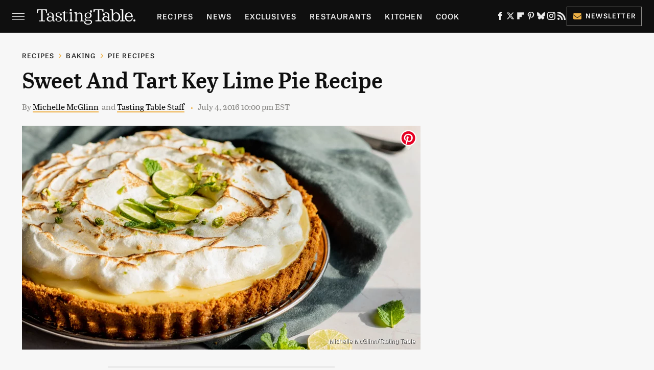

--- FILE ---
content_type: text/plain; charset=utf-8
request_url: https://ads.adthrive.com/http-api/cv2
body_size: 4938
content:
{"om":["00xbjwwl","0929nj63","0g8i9uvz","0iyi1awv","0y0basn0","1","10011/3b4b6b88bd3ac925e26c33fe3d42d63d","10011/f6b53abe523b743bb56c2e10883b2f55","1011_74_18364062","1011_74_18364134","1028_8728253","1028_8739738","10ua7afe","110_594203329067174820","11142692","11509227","1185:1610326628","1185:1610326728","11896988","11tnq0x7","12010080","12010084","12010088","12168663","12169133","12171239","12174278","12176509","124843_10","124844_23","124848_8","124853_8","12952197","13kgpope","13mvd7kb","1610326728","16kv3oel","17_24104714","17_24696320","17_24767234","17_24794114","17_24794123","17_24794136","17_24794137","1819l5qo","1891/84814","1blmvu4v","1dynz4oo","1ftzvfyu","1kpjxj5u","1ktgrre1","201735631","202430_200_EAAYACogfp82etiOdza92P7KkqCzDPazG1s0NmTQfyLljZ.q7ScyBDr2wK8_","202430_200_EAAYACogrPcXlVDpv4mCpFHbtASH4.EGy-m7zq791oD26KFcrCUyBCeqWqs_","202d4qe7","2132:42375961","2132:42828302","2132:44425320","2132:45089369","2132:45327624","2132:45327625","2132:45562715","2132:45868995","2132:45970140","2132:46039943","2249:700758149","2307:00xbjwwl","2307:16kv3oel","2307:1ktgrre1","2307:2xe5185b","2307:2xhes7df","2307:4etfwvf1","2307:6uykb2q5","2307:7xb3th35","2307:8linfb0q","2307:965gfa0s","2307:a8beztgq","2307:axihqhfq","2307:bu0fzuks","2307:cjsd6ifa","2307:cv0h9mrv","2307:ez8lh6cn","2307:f3tdw9f3","2307:f5uvyvzt","2307:f7u6bcn5","2307:fqeh4hao","2307:g749lgab","2307:gn3plkq1","2307:hfqgqvcv","2307:ipv3g3eh","2307:iqdsx7qh","2307:kl6f4xmt","2307:kx5rgl0a","2307:l4p5cwls","2307:n3egwnq7","2307:nv0uqrqm","2307:nv5uhf1y","2307:o0qyxun9","2307:ooo6jtia","2307:pap9q3pw","2307:pi9dvb89","2307:plth4l1a","2307:r6vl3f1t","2307:revf1erj","2307:ttjmhjja","2307:u4atmpu4","2307:uf7vbcrs","2307:ul0w35qo","2307:w1ws81sy","2307:wrcm5qch","2307:x5dl9hzy","2307:xau90hsg","2307:xhp8w5m8","2307:xnfnfr4x","2307:yrlpef8w","2307:z2zvrgyz","2307:zbtz7ea1","2307:zh83vvb7","2307:zisbjpsl","23786440","2409_25495_176_CR52092920","2409_25495_176_CR52092921","2409_25495_176_CR52092958","2409_25495_176_CR52150651","2409_25495_176_CR52153848","2409_25495_176_CR52153849","2409_25495_176_CR52178316","2409_25495_176_CR52178317","2409_25495_176_CR52186411","2409_25495_176_CR52236276","25048620","25_26r0zyqh","25_52qaclee","25_53v6aquw","25_87z6cimm","25_hgrz3ggo","25_lui7w03k","25_oz31jrd0","25_pz8lwofu","25_qaoxvuy4","25_t34l2d9w","25_ti0s3bz3","25_utberk8n","25_w3ez2pdd","25_ws6kw0kz","25_yi6qlg3p","25_zwzjgvpw","2676:85392583","2676:86083698","2676:86739704","2711_64_12156461","2715_9888_262592","2715_9888_547869","2715_9888_554841","2760:176_CR52092923","2760:176_CR52150651","2760:176_CR52175339","2syjv70y","2v4qwpp9","2xhes7df","308_125204_13","3335_25247_700109389","3335_25247_700109391","33419345","33419362","33603859","33605623","33627470","34182009","3490:CR52175339","3490:CR52178317","3490:CR52186412","3490:CR52223710","3490:CR52223939","3646_185414_T26335189","3646_185414_T26469802","3658_104709_o0qyxun9","3658_136236_x7xpgcfc","3658_15066_zbtz7ea1","3658_15078_fqeh4hao","3658_15078_revf1erj","3658_15106_u4atmpu4","3658_151622_g72svoph","3658_15761_T26365763","3658_15858_T26430592","3658_18008_ahnxpq60","3658_18008_r6vl3f1t","3658_203382_f3tdw9f3","3658_22070_cxntlnlg","3658_584730_T26158974","3658_584923_T26160879","3658_586863_axihqhfq","36f3c7a5-ae73-44bc-b92e-93e02604e9a9","3745kao5","381513943572","3858:9687143","3LMBEkP-wis","3aptpnuj","3c5dkic6","3o9hdib5","3v2n6fcp","409_216386","409_216416","409_216506","409_220353","409_225977","409_225982","409_225988","409_226356","409_226366","409_227223","409_227239","409_228346","409_228380","409_230722","42375970","433113d7-d923-4cc7-a487-1b3e6208e648","436396566","43a7ptxe","44023623","44283562","44629254","45327625","45573213","458901553568","46_12168663","47745516","481703827","485027845327","48673577","48673705","48877306","492063","4fk9nxse","4mmcjpc4","4n9mre1i","50923117","52823916","53v6aquw","547788","5504:203632","5504:203975","5510:94sfd9g5","5510:cymho2zs","5510:mznp7ktv","5510:quk7w53j","5510:r6vl3f1t","553781814","554480","554841","5563_66529_OADD2.10239397485002_1FLORUX8AK1U6Y8NF","5563_66529_OADD2.1321613113157448_15LE1YAJCDGWXY5","55726194","557_409_220344","557_409_228054","557_409_228064","558_93_oz31jrd0","56341213","56462383","56824595","57673032","576777115309199355","578ccc76-bb37-47a3-91c4-305e6263e721","57961627","58310259131_553781814","58apxytz","59873208","59873223","59873230","5j7zqpp1","60146355","60157548","60753494","60765339","61281266","61442965","61444196","61900406","61916211","61916225","61932920","61932925","61945716","620646535425","6226505239","6226527043","6226527055","6250_66552_1112688573","6250_66552_1112888883","6250_66552_1114985353","627309156","627309159","627506494","628013474","628015148","628086965","628153053","628153170","628153173","628222860","628223277","628360351","628360579","62839677","628444259","628444349","628444439","628456310","628622163","628622166","628622172","628622178","628622241","628622244","628622247","628622250","628683371","628687043","628687157","628687460","628687463","628803013","628841673","629007394","62946743","62946757","629609884","630137823","630928655","63117005","6365_61796_742174851279","63barbg1","63t6qg56","644qbcd7","659713728691","680597458938","680_99480_700109389","680_99480_700109391","680_99480_700109393","690_99485_1610326628","695879898","697525780","697525832","697876985","697876986","697876994","697876997","697876999","697877001","6bfbb9is","6ejtrnf9","6lmy2lg0","6mrds7pc","6tj9m7jw","6uykb2q5","6zt4aowl","700109379","700109389","700117707","702423494","702834487","704475669","705115233","705115332","705115523","705127202","706276991","706305038","706320056","707789211","725271087996","7354_138543_85445145","7354_138543_85445161","7354_138543_85808977","7354_138543_85808987","7354_138543_85808988","7354_138543_85809013","7354_138543_85809043","7354_138543_85809046","7354_138543_85809050","7354_138543_85809052","74243_74_18364017","74243_74_18364062","74243_74_18364087","74243_74_18364134","74243_74_18364267","74243_74_18364314","7488qws5","74wv3qdx","793266613326","7969_149355_40175022","7969_149355_42375961","7969_149355_46137659","7a0tg1yi","7cmeqmw8","7fc6xgyo","7q298n8oyg4","7qn8oyg4","7sf7w6kh","7xb3th35","7yz8chnz","8160967","8193073","8193076","8193078","8193100","8193103","826b1f9a-73f1-4f19-a8c7-53cb514c0249","84578111","86437275","86833ffc-72af-4d9a-b30b-a5a95a2d7ea6","86991452","8831024240_704475669","8aca4490-3098-4d60-abfe-51f62bbe8ec7","8b5u826e","8edb3geb","8o298rkh93v","8orkh93v","8w4klwi4","9057/118fd3eefbff5c5b303909fff5103e9c","9057/1ed2e1a3f7522e9d5b4d247b57ab0c7c","9057/211d1f0fa71d1a58cabee51f2180e38f","90_12491645","90_12952196","9242758","965gfa0s","97_8193073","97_8193078","99q18eux","9d5f8vic","9krcxphu","9q193nw6","9r15vock","9uox3d6i","IZagkTBmtYj6AAGvWeTS","MIcBYCEIhGU","a1jsuk6w","a3ts2hcp","a566o9hb","a7wye4jw","a8beztgq","ad2986783io","ad6783io","af9kspoi","ahnxpq60","am5rpdwy","ascierwp","avbnqcx8","ax298ihqhfq","axihqhfq","b0gepiko","b15c42a0-601b-43ef-a504-2e6d2017e9a1","b41c986b-974d-4173-8ba2-3b1a907c7d00","bd5xg6f6","bpecuyjx","bw5u85ie","bwthmrr1","c1hsjx06","c25t9p0u","c7z0h277","cd40m5wq","cjsd6ifa","cr-aaw20e3pubwj","cr-aaw20e3rubwj","cr-aawz2m3wubwj","cr-aawz3f0uubwj","cr-ccr05f8w17uiu","cr-e7uuzf2qx9v","cr-g7wv3g0qvft","cr-g7ywwk2qvft","cr-g7ywwk5qvft","cr-g7ywwk7qvft","cr-j608wonbu9vd","cr-q3xo02ccuatj","cuudl2xr","cv0h9mrv","d87ut8qg","deyq2yw3","dl7imac3","dsugp5th","duovgl0f","dwghal43","e9298qxwwf1","e9qxwwf1","eal0nev6","ec0736e5-167d-4e35-b4e1-09cb1f507c42","edspht56","ekocpzhh","enu91vr1","et4maksg","ey8vsnzk","ez8lh6cn","f3h9fqou","f3tdw9f3","f7u6bcn5","fjp0ceax","fpbj0p83","fq298eh4hao","fqeh4hao","g29thswx","g53t89bp","g729849lgab","g749lgab","gbrnhd0n","gbwct10b","gjwam5dw","gn3plkq1","gpx7xks2","hf298favbt7","hf298qgqvcv","hfqgqvcv","hgrz3ggo","hswgcqif","hu52wf5i","hueqprai","i90isgt0","i92980isgt0","iaqttatc","ij0o9c81","ipv3g3eh","iqdsx7qh","iy6hsneq","j728o85b","k2xfz54q","kdsr5zay","kk5768bd","kl6f4xmt","kx5rgl0a","kz8629zd","l4p5cwls","lc408s2k","ll77hviy","lshbpt6z","lui7w03k","lxlnailk","m2n177jy","mes4owsg","mk19vci9","mmr74uc4","mohri2dm","mul4id76","muvxy961","mznp7ktv","n3egwnq7","n8w0plts","ncfr1yiw","njv4j143","nv0uqrqm","o0qyxun9","o4jf439x","o54qvth1","o6vx6pv4","o79rfir1","ofoon6ir","oj70mowv","omlkxvu8","ooo6jtia","oz31jrd0","p0odjzyt","pagvt0pd","pap9q3pw","pb6nd8xr","pefxr7k2","pi6u4hm4","pi9dvb89","pkydekxi","pl298th4l1a","plth4l1a","poc1p809","ppn03peq","pz8lwofu","pzgd3hum","q79txt07","q9plh3qd","qa298oxvuy4","qaoxvuy4","qrq3651p","qt09ii59","quk7w53j","r0u09phz","r3298co354x","r3co354x","r6vl3f1t","revf1erj","rnvjtx7r","rrlikvt1","s37ll62x","s4s41bit","sbkk6qvv","szwhi7rt","t2dlmwva","t2uhnbes","t58xxlzd","t5kb9pme","t7d69r6a","ti0s3bz3","ttjmhjja","twc88lda","tzngt86j","u30fsj32","u4atmpu4","uf7vbcrs","uivzqpih","ujl9wsn7","uqph5v76","utberk8n","uvzw7l54","v705kko8","vdcb5d4i","ven7pu1c","vp295pyf","w1ws81sy","w3ez2pdd","wih2rdv3","wq5j4s9t","wr298cm5qch","wrcm5qch","ws6kw0kz","wvuhrb6o","x420t9me","x61c6oxa","x716iscu","x9zgvd8e","xau90hsg","xdaezn6y","xhp8w5m8","xm7xmowz","xnfnfr4x","xzhzyk69","y141rtv6","y42ubkar","y51tr986","yass8yy7","ygwxiaon","yi6qlg3p","ylz2n35t","yrlpef8w","z8298p3j18i","z8p3j18i","zaiy3lqy","zfexqyi5","zh83vvb7","zi298sbjpsl","zisbjpsl","zpm9ltrh","zsvdh1xi","zznndanq","7979132","7979135"],"pmp":[],"adomains":["123notices.com","1md.org","about.bugmd.com","acelauncher.com","adameve.com","akusoli.com","allyspin.com","askanexpertonline.com","atomapplications.com","bassbet.com","betsson.gr","biz-zone.co","bizreach.jp","braverx.com","bubbleroom.se","bugmd.com","buydrcleanspray.com","byrna.com","capitaloneshopping.com","clarifion.com","combatironapparel.com","controlcase.com","convertwithwave.com","cotosen.com","countingmypennies.com","cratedb.com","croisieurope.be","cs.money","dallasnews.com","definition.org","derila-ergo.com","dhgate.com","dhs.gov","displate.com","easyprint.app","easyrecipefinder.co","fabpop.net","familynow.club","fla-keys.com","folkaly.com","g123.jp","gameswaka.com","getbugmd.com","getconsumerchoice.com","getcubbie.com","gowavebrowser.co","gowdr.com","gransino.com","grosvenorcasinos.com","guard.io","hero-wars.com","holts.com","instantbuzz.net","itsmanual.com","jackpotcitycasino.com","justanswer.com","justanswer.es","la-date.com","lightinthebox.com","liverrenew.com","local.com","lovehoney.com","lulutox.com","lymphsystemsupport.com","manualsdirectory.org","meccabingo.com","medimops.de","mensdrivingforce.com","millioner.com","miniretornaveis.com","mobiplus.me","myiq.com","national-lottery.co.uk","naturalhealthreports.net","nbliver360.com","nikke-global.com","nordicspirit.co.uk","nuubu.com","onlinemanualspdf.co","original-play.com","outliermodel.com","paperela.com","paradisestays.site","parasiterelief.com","peta.org","photoshelter.com","plannedparenthood.org","playvod-za.com","printeasilyapp.com","printwithwave.com","profitor.com","quicklearnx.com","quickrecipehub.com","rakuten-sec.co.jp","rangeusa.com","refinancegold.com","robocat.com","royalcaribbean.com","saba.com.mx","shift.com","simple.life","spinbara.com","systeme.io","taboola.com","tackenberg.de","temu.com","tenfactorialrocks.com","theoceanac.com","topaipick.com","totaladblock.com","usconcealedcarry.com","vagisil.com","vegashero.com","vegogarden.com","veryfast.io","viewmanuals.com","viewrecipe.net","votervoice.net","vuse.com","wavebrowser.co","wavebrowserpro.com","weareplannedparenthood.org","xiaflex.com","yourchamilia.com"]}